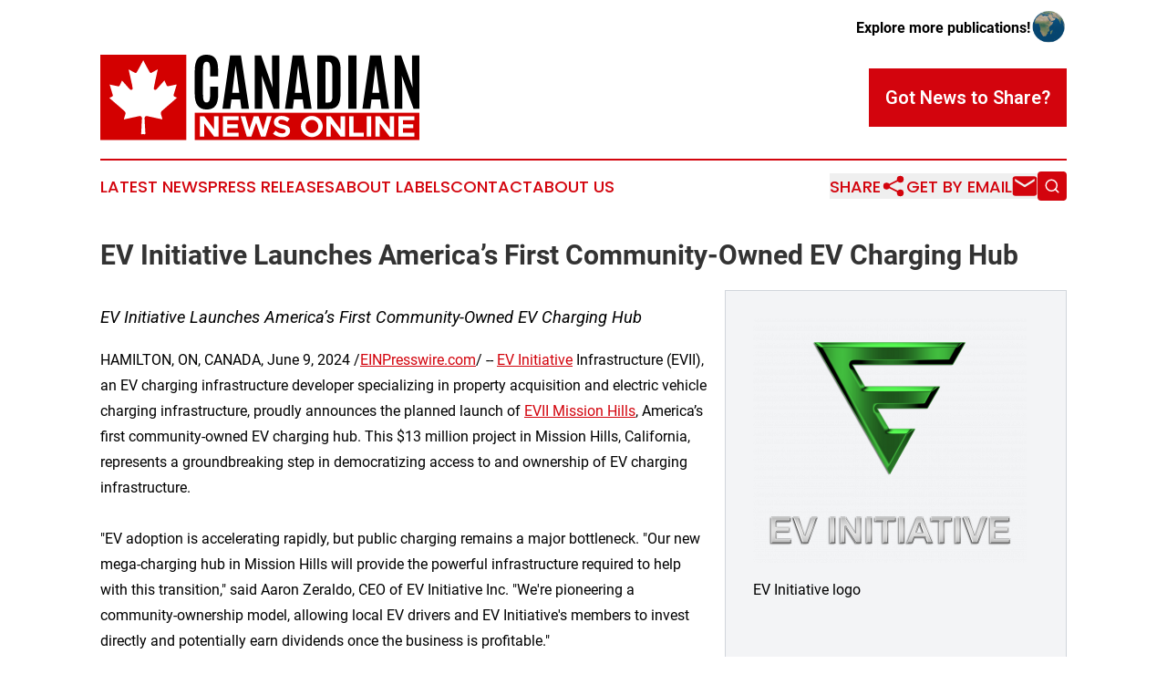

--- FILE ---
content_type: image/svg+xml
request_url: https://cdn.newsmatics.com/agp/sites/canadiannewsonline-logo-1.svg
body_size: 8110
content:
<?xml version="1.0" encoding="UTF-8" standalone="no"?>
<!-- Generator: Adobe Illustrator 19.0.0, SVG Export Plug-In . SVG Version: 6.00 Build 0)  -->

<svg
   xmlns:dc="http://purl.org/dc/elements/1.1/"
   xmlns:cc="http://creativecommons.org/ns#"
   xmlns:rdf="http://www.w3.org/1999/02/22-rdf-syntax-ns#"
   xmlns:svg="http://www.w3.org/2000/svg"
   xmlns="http://www.w3.org/2000/svg"
   xmlns:sodipodi="http://sodipodi.sourceforge.net/DTD/sodipodi-0.dtd"
   xmlns:inkscape="http://www.inkscape.org/namespaces/inkscape"
   version="1.1"
   id="Layer_1"
   x="0px"
   y="0px"
   viewBox="0 0 400 107.8"
   xml:space="preserve"
   sodipodi:docname="CanadianNewsOnline-Logo-B29-SVG_cropped.svg"
   width="400"
   height="107.8"
   inkscape:version="0.92.3 (2405546, 2018-03-11)"><metadata
   id="metadata37"><rdf:RDF><cc:Work
       rdf:about=""><dc:format>image/svg+xml</dc:format><dc:type
         rdf:resource="http://purl.org/dc/dcmitype/StillImage" /></cc:Work></rdf:RDF></metadata><defs
   id="defs35" /><sodipodi:namedview
   pagecolor="#ffffff"
   bordercolor="#666666"
   borderopacity="1"
   objecttolerance="10"
   gridtolerance="10"
   guidetolerance="10"
   inkscape:pageopacity="0"
   inkscape:pageshadow="2"
   inkscape:window-width="640"
   inkscape:window-height="480"
   id="namedview33"
   showgrid="false"
   inkscape:zoom="0.835"
   inkscape:cx="200"
   inkscape:cy="53.900002"
   inkscape:window-x="0"
   inkscape:window-y="0"
   inkscape:window-maximized="0"
   inkscape:current-layer="Layer_1" />
<style
   type="text/css"
   id="style2">
	.st0{fill:#D30000;}
	.st1{fill:#FFFFFF;}
</style>
<g
   id="XMLID_52_"
   transform="translate(0,-58.599998)">
	<g
   id="XMLID_2_">
		<rect
   id="XMLID_1_"
   y="58.599998"
   class="st0"
   width="107.8"
   height="107.8"
   x="0"
   style="fill:#d30000" />
		<g
   id="XMLID_4_">
			<path
   id="XMLID_16_"
   class="st1"
   d="m 29.6,140.1 c 0.5,-2 1,-4 1.7,-5.9 0.7,-2 0.3,-3.4 -1.3,-4.8 -6,-5.2 -12,-10.5 -18,-15.7 -0.7,-0.6 -0.6,-0.8 0.2,-1.1 0.8,-0.3 1.5,-0.6 2.2,-1 1.2,-0.6 1.5,-1.3 1.1,-2.7 -1.2,-4 -2.4,-8 -3.6,-12 -0.1,-0.2 -0.1,-0.4 -0.2,-0.7 2.6,0.6 5.2,1.1 7.7,1.6 0.9,0.2 1.8,0.3 2.7,0.6 1,0.3 1.7,-0.1 2.2,-1 0.9,-1.8 1.7,-3.6 2.5,-5.4 0.1,-0.2 0.2,-0.5 0.4,-0.8 0.9,1 1.7,1.9 2.5,2.8 2.3,2.6 4.7,5.3 7,7.9 0.4,0.5 0.9,0.9 1.6,1 1.3,0.3 2.4,-0.7 2.2,-2.1 -0.2,-2 -0.7,-4 -1.1,-6 -1.2,-5.6 -2.5,-11.1 -3.7,-16.7 -0.1,-0.3 -0.1,-0.6 -0.1,-1 2.5,1.4 4.8,2.7 7.2,4 1.6,0.9 2.3,0.8 3.2,-0.9 2.5,-4.4 4.8,-8.9 7.2,-13.4 0.2,-0.3 0.3,-0.6 0.5,-1 0.4,0.2 0.5,0.6 0.7,0.9 2.3,4.4 4.6,8.9 7.1,13.2 1.1,1.9 1.6,2.1 3.5,1 2.3,-1.3 4.6,-2.5 7.1,-3.9 -0.6,2.6 -1.2,5.1 -1.7,7.6 -1.1,5.1 -2.3,10.3 -3.2,15.5 0,0.1 0,0.3 -0.1,0.4 -0.2,1 0,1.8 1,2.3 0.8,0.4 1.8,0.1 2.5,-0.7 1.3,-1.5 2.6,-2.9 3.9,-4.4 1.7,-2 3.4,-3.9 5.2,-5.9 0.2,-0.2 0.4,-0.5 0.6,-0.8 1,2 1.8,3.9 2.7,5.8 0.8,1.7 1.1,1.8 2.9,1.4 2.9,-0.6 5.9,-1.3 8.8,-1.9 0.3,-0.1 0.7,-0.1 1.1,-0.2 -1,3.3 -1.9,6.6 -2.9,9.8 -0.3,1 -0.6,2 -0.9,3 -0.4,1.2 -0.1,1.9 1,2.5 1,0.5 2.1,0.9 3.2,1.4 -2.3,2 -4.4,3.9 -6.6,5.8 -4.1,3.6 -8.1,7.2 -12.2,10.7 -1.5,1.3 -1.9,2.6 -1.3,4.5 0.6,1.8 1,3.6 1.6,5.4 0.2,0.8 0.1,0.9 -0.7,0.8 -5.1,-1.1 -10.2,-2.2 -15.2,-3.3 -1,-0.2 -1.9,-0.4 -2.9,-0.6 -2.2,-0.4 -3.6,0.8 -3.4,3 0.3,6.2 0.6,12.4 1,18.6 0.1,1 -0.3,1.3 -1.2,1.2 -1.1,-0.1 -2.2,-0.1 -3.2,0 -0.7,0 -0.9,-0.2 -0.9,-0.9 0.3,-4.6 0.5,-9.1 0.7,-13.7 0.1,-1.7 0.2,-3.4 0.3,-5.1 0.1,-2.4 -1.2,-3.6 -3.6,-3.1 -3.4,0.7 -6.9,1.5 -10.3,2.2 -2.6,0.6 -5.1,1.1 -7.7,1.7 -0.4,0.2 -0.7,0.3 -1,0.1 z"
   inkscape:connector-curvature="0"
   style="fill:#ffffff" />
		</g>
	</g>
	<g
   id="XMLID_51_">
		<g
   id="XMLID_7_">
			<path
   id="XMLID_8_"
   d="m 144.3,123 c -2.3,3.1 -6,4.7 -11,4.7 -5,0 -8.7,-1.7 -11.2,-5 -2.5,-3.3 -3.7,-8.1 -3.7,-14.4 V 78.8 c 0,-10 2.6,-16.3 7.9,-18.8 1.9,-0.9 4.3,-1.4 7.1,-1.4 9.5,0 14.2,6 14.2,17.9 v 9.3 h -9.9 v -8.6 c 0,-3.5 -0.3,-6 -0.9,-7.5 -0.6,-1.5 -1.7,-2.2 -3.5,-2.2 -1.7,0 -2.9,0.8 -3.6,2.4 -0.7,1.6 -1,4 -1,7.3 v 31.5 c 0,3.6 0.3,6.2 1,7.8 0.6,1.6 1.8,2.3 3.5,2.3 1.7,0 2.8,-0.8 3.5,-2.4 0.6,-1.6 1,-4.2 1,-7.9 v -9.7 h 10.1 v 9.5 c 0,6.7 -1.2,11.5 -3.5,14.7 z"
   inkscape:connector-curvature="0" />
			<path
   id="XMLID_10_"
   d="m 153.1,126.9 9.6,-67.5 h 13.6 l 10.2,67.5 h -9.6 l -1.6,-12 h -10.9 l -1.5,12 z m 21.1,-20.3 -4.5,-33.9 h -0.2 l -4.1,33.9 z"
   inkscape:connector-curvature="0" />
			<path
   id="XMLID_13_"
   d="M 193.6,126.9 V 59.4 h 8.1 L 216,99.9 215.3,81.5 V 59.4 h 9.2 v 67.5 h -7.3 L 202.5,85 l 0.6,17.7 v 24.2 z"
   inkscape:connector-curvature="0" />
			<path
   id="XMLID_15_"
   d="m 231.5,126.9 9.6,-67.5 h 13.6 l 10.2,67.5 h -9.6 l -1.6,-12 h -10.9 l -1.5,12 z m 21.2,-20.3 -4.5,-33.9 H 248 l -4.1,33.9 z"
   inkscape:connector-curvature="0" />
			<path
   id="XMLID_19_"
   d="M 271.9,126.9 V 59.4 H 287 c 5,0 8.6,1.5 10.8,4.4 2.2,2.9 3.4,7.2 3.4,12.9 v 30.5 c 0,6.8 -1.1,11.8 -3.4,15 -2.2,3.2 -6,4.8 -11.2,4.8 h -14.7 z m 10.3,-8 h 3.4 c 1.9,0 3.3,-0.6 4.1,-1.8 0.9,-1.2 1.3,-3.5 1.3,-6.7 V 77.1 c 0,-3.5 -0.4,-6 -1.3,-7.5 -0.9,-1.5 -2.3,-2.2 -4.4,-2.2 h -3 v 51.5 z"
   inkscape:connector-curvature="0" />
			<path
   id="XMLID_22_"
   d="M 310.9,126.9 V 59.4 h 10.3 v 67.5 z"
   inkscape:connector-curvature="0" />
			<path
   id="XMLID_24_"
   d="m 328.6,126.9 9.6,-67.5 h 13.6 l 10.2,67.5 h -9.6 l -1.6,-12 H 340 l -1.5,12 z m 21.2,-20.3 -4.5,-33.9 h -0.2 l -4.1,33.9 z"
   inkscape:connector-curvature="0" />
			<path
   id="XMLID_27_"
   d="M 369.1,126.9 V 59.4 h 8.1 l 14.3,40.5 -0.7,-18.4 V 59.4 h 9.2 v 67.5 h -7.3 L 378,85 l 0.6,17.7 v 24.2 z"
   inkscape:connector-curvature="0" />
		</g>
		<g
   id="XMLID_50_">
			<rect
   id="XMLID_6_"
   x="118.4"
   y="131.8"
   class="st0"
   width="281.60001"
   height="34.599998"
   style="fill:#d30000" />
			<g
   id="XMLID_3_">
				<path
   id="XMLID_29_"
   class="st1"
   d="m 124.8,136.2 h 5.5 l 12.4,16.7 v -16.7 h 5.6 V 162 h -5.6 L 130.3,145.3 V 162 h -5.5 z"
   inkscape:connector-curvature="0"
   style="fill:#ffffff" />
				<path
   id="XMLID_31_"
   class="st1"
   d="m 159.2,141.2 v 5.1 h 13 v 5 h -13 v 5.7 h 14.3 v 5 h -19.9 v -25.8 h 19.9 v 5 z"
   inkscape:connector-curvature="0"
   style="fill:#ffffff" />
				<path
   id="XMLID_33_"
   class="st1"
   d="m 175.9,136.2 h 6 l 4.8,17.3 5.7,-17.3 h 6 l 5.7,17.3 4.8,-17.3 h 6 l -7.8,25.8 h -5.6 l -6.1,-17.7 -6.1,17.7 h -5.6 z"
   inkscape:connector-curvature="0"
   style="fill:#ffffff" />
				<path
   id="XMLID_35_"
   class="st1"
   d="m 216.5,158.2 3.2,-3.8 c 2.4,2.1 5.2,3.4 8.5,3.4 2.8,0 4.2,-1.3 4.2,-2.9 0,-1.8 -1.5,-2.4 -5.4,-3.3 -5.5,-1.2 -9.3,-2.8 -9.3,-7.8 0,-4.8 3.9,-8 9.5,-8 4.2,0 7.5,1.3 10.1,3.6 l -2.9,4 c -2.3,-1.8 -4.9,-2.9 -7.4,-2.9 -2.4,0 -3.8,1.2 -3.8,2.8 0,1.9 1.5,2.5 5.5,3.4 5.6,1.2 9.2,2.9 9.2,7.7 0,4.9 -3.7,8.2 -10,8.2 -4.4,-0.1 -8.4,-1.7 -11.4,-4.4 z"
   inkscape:connector-curvature="0"
   style="fill:#ffffff" />
				<path
   id="XMLID_37_"
   class="st1"
   d="m 251.5,149.1 c 0,-7.3 6.3,-13.3 13.7,-13.3 7.5,0 13.7,6.1 13.7,13.3 0,7.2 -6.2,13.4 -13.7,13.4 -7.4,0 -13.7,-6.2 -13.7,-13.4 z m 21.8,0 c 0,-4.5 -3.7,-8.3 -8,-8.3 -4.3,0 -8,3.8 -8,8.3 0,4.5 3.7,8.3 8,8.3 4.3,0 8,-3.8 8,-8.3 z"
   inkscape:connector-curvature="0"
   style="fill:#ffffff" />
				<path
   id="XMLID_40_"
   class="st1"
   d="m 283.3,136.2 h 5.5 l 12.4,16.7 v -16.7 h 5.6 V 162 h -5.6 L 288.8,145.3 V 162 h -5.5 z"
   inkscape:connector-curvature="0"
   style="fill:#ffffff" />
				<path
   id="XMLID_42_"
   class="st1"
   d="m 330.3,157 v 5 h -18.4 v -25.8 h 5.6 V 157 Z"
   inkscape:connector-curvature="0"
   style="fill:#ffffff" />
				<path
   id="XMLID_44_"
   class="st1"
   d="m 334,136.2 h 5.6 V 162 H 334 Z"
   inkscape:connector-curvature="0"
   style="fill:#ffffff" />
				<path
   id="XMLID_46_"
   class="st1"
   d="m 344.9,136.2 h 5.5 l 12.4,16.7 v -16.7 h 5.6 V 162 h -5.6 L 350.4,145.3 V 162 h -5.5 z"
   inkscape:connector-curvature="0"
   style="fill:#ffffff" />
				<path
   id="XMLID_48_"
   class="st1"
   d="m 379.4,141.2 v 5.1 h 13 v 5 h -13 v 5.7 h 14.3 v 5 h -19.9 v -25.8 h 19.9 v 5 z"
   inkscape:connector-curvature="0"
   style="fill:#ffffff" />
			</g>
		</g>
	</g>
</g>
</svg>